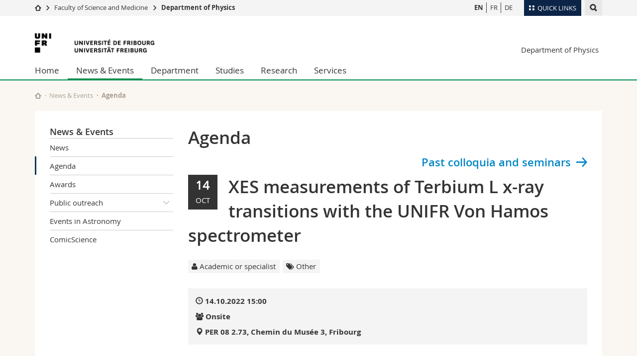

--- FILE ---
content_type: text/html; charset=UTF-8
request_url: https://www.unifr.ch/phys/en/info/agenda/?eventid=12278
body_size: 10644
content:

<!--[if lt IE 9]><!DOCTYPE html PUBLIC "-//W3C//DTD XHTML 1.1//EN" "http://www.w3.org/TR/xhtml11/DTD/xhtml11.dtd"><![endif]-->
<!--[if gt IE 8]><!-->
<!DOCTYPE html>
<!--<![endif]-->
<!--[if lt IE 7]><html xmlns="http://www.w3.org/1999/xhtml" class="lt-ie9 lt-ie8 lt-ie7"> <![endif]-->
<!--[if IE 7]><html xmlns="http://www.w3.org/1999/xhtml" class="lt-ie9 lt-ie8"> <![endif]-->
<!--[if IE 8]><html xmlns="http://www.w3.org/1999/xhtml" class="lt-ie9"> <![endif]-->
<!--[if IE 9]><html class="ie9"> <![endif]-->
<!--[if gt IE 9]><!-->
<html lang="en"><!--<![endif]-->
<head>
	<link rel="preconnect" href="https://cdn.unifr.ch" />
	<link rel="dns-prefetch" href="https://www.googletagmanager.com" />
	<link rel="dns-prefetch" href="https://www.google.com" />
	<link rel="preload" href="https://cdn.unifr.ch/Assets/fonts/OpenSans-Regular-webfont.woff" as="font" type="font/woff" crossorigin>
	<link rel="preload" href="https://cdn.unifr.ch/Assets/fonts/OpenSans-Semibold-webfont.woff" as="font" type="font/woff" crossorigin>
	<link rel="preload" href="https://cdn.unifr.ch/Assets/fonts/OpenSans-Bold-webfont.woff" as="font" type="font/woff" crossorigin>
	<link rel="preload" href="https://cdn.unifr.ch/Assets/fonts/OpenSans-Light-webfont.woff" as="font" type="font/woff" crossorigin>
    <meta http-equiv="X-UA-Compatible" content="IE=edge,chrome=1"/>
    <meta charset="utf-8"/>
    <meta name="viewport" content="width=device-width, initial-scale=1"/>
    <title>Agenda | Department of Physics  | University of Fribourg</title>
    <meta name="description" content="">
    <meta name="language" content="en" />
    <meta name="robots" content="index, follow">
    <base href="//www.unifr.ch/phys/en/" />
    <link rel="canonical" href="https://www.unifr.ch/phys/en/info/agenda/?eventid=12278" />
    <link href="//cdn.unifr.ch/uf/v2.4.5/css/bootstrap.css" rel="stylesheet" media="all" type="text/css" crossorigin  />
    <link href="//cdn.unifr.ch/uf/v2.4.5/css/main.css" rel="stylesheet" media="all" type="text/css" crossorigin />
    <link rel="shortcut icon" type="image/ico" href="https://cdn.unifr.ch/sharedconfig/favicon/favicon.ico" />
    <!-- Load IE8 specific styles--><!--[if lt IE 9]>
    <link href="//cdn.unifr.ch/uf/v2.4.5/css/old_ie.css" rel="stylesheet" /><![endif]-->
    <script src="//cdn.unifr.ch/uf/v2.4.5/js/modernizr.js" crossorigin ></script>
    <!-- Spiders alternative page -->
    
        <link rel="alternate" hreflang="en" href="https://www.unifr.ch/phys/en/info/agenda/" id="alt_hreflang_en">
        

<link rel="alternate" hreflang="fr" href="https://www.unifr.ch/phys/fr/info/agenda/?eventid=12278" id="alt_hreflang_fr" />


<link rel="alternate" hreflang="de" href="https://www.unifr.ch/phys/de/info/agenda/?eventid=12278" id="alt_hreflang_de" />
    
    


<!-- Google Tag Manager -->
<script>(function(w,d,s,l,i){w[l]=w[l]||[];w[l].push({'gtm.start':
new Date().getTime(),event:'gtm.js'});var f=d.getElementsByTagName(s)[0],
j=d.createElement(s),dl=l!='dataLayer'?'&l='+l:'';j.async=true;j.src=
'https://www.googletagmanager.com/gtm.js?id='+i+dl;f.parentNode.insertBefore(j,f);
})(window,document,'script','dataLayer','GTM-K8998TH');</script>
<!-- End Google Tag Manager --> 

    

<link href="//cdn.unifr.ch/uf/v2.4.5/css/corr.css" rel="stylesheet" defer crossorigin />

<style>
	/*
	a[href^=http]{text-decoration:none;}
	footer a[href^=http]{text-decoration:none; color:#fff;}
	div.sub-menu li.star > a{font-weight:bold;}
	*/
</style>
    





    
</head>
<body data-lang="en" class="green">



<!-- Google Tag Manager (noscript) -->
<noscript><iframe src="https://www.googletagmanager.com/ns.html?id=GTM-K8998TH"
height="0" width="0" loading="lazy" style="display:none;visibility:hidden"></iframe></noscript>
<!-- End Google Tag Manager (noscript) -->


<!-- Page wrapper-->
<div id="wrapper">
    <!-- Fixed header-->
    <nav class="fixed-header pusher">
        <div class="fixed-header--bg">
            <div class="container clearfix">

                <!-- The logo -->
                

<a href="https://www.unifr.ch/" class="open-offcanvas square bg-branded hover hidden-desktop" title="Hamburger menu"></a><a href="https://www.unifr.ch" class="hidden-desktop square logo" style="content: ''; display:block;height:55px;width:55px;  no-repeat center center; background-size:contain;" title="Go to the home page of this site"></a>

                

<div class="search hidden-mobile">

    


<script class="search--template" type="text/template">
    <li>
        <a class="search--result-link" href="<%= link %>"></a>
        <h5><%= htmlTitle %></h5>
        <small><%= link %></small>
        <p><%= htmlSnippet %></p>
    </li>
</script>


<script class="search--show-more" type="text/template">
    <li class="text-align-center search--more-results">
        <a class="search--result-link" href="#"></a>
        <p>Show more results</p>
        <p>
            <i class="gfx gfx-arrow-down"></i>
        </p>
    </li>
</script>

    <a href="#" data-expander-toggler="search-47727" data-fixed-mode-toggler="tablet laptop desktop large" class="search--toggler square" title="Display search engine"><i class="gfx gfx-search"></i></a>
    <div data-expander-content="search-47727" data-expander-group="mobile-nav" class="search--input">
        <div class="container">
            
            <div class="input-group">
                <input type="text" class="form-control"/><span class="input-group-btn sd">
                <input type="radio" name="searchdomain" value="https://www.unifr.ch/phys/" checked="checked" id="local-" class="hidden"/>
                <label for="local-" class="btn btn-primary sd">Local</label></span><span class="input-group-btn sd">
                <input type="radio" name="searchdomain" value="www.unifr.ch"  id="global-" class="hidden"/>
                <label for="global-" class="btn btn-default">Global</label></span>
            </div>
            
            <ul class="search--results">
                <li class="blank-slate">No results</li>
            </ul>
        </div>
    </div>
</div>

                <!-- Globalmenu -->
                <div class="meta-menu"><a href="#" data-fixed-mode-toggler="mobile" data-accordion-toggler="metamenu" class="square meta-menu--toggler hover bg-branded-desk" title="meta-menu toggler"><i class="gfx gfx-tiles"></i><i class="square-triangle"></i><span class="hidden-mobile">Quick Links
</span></a>
    <div data-accordion-content="metamenu" data-accordion-group="mobile-nav" class="meta-menu--content">
        <nav data-scroll-container="data-scroll-container" class="container meta-border">
            <ul>
                <li class="first-level"><a href="#" data-accordion-toggler="meta2" data-scroll-to-me="data-scroll-to-me">University</a>
                    <nav data-accordion-content="meta2">
                        <ul>
                            <li><a href="http://studies.unifr.ch/en" title="Studies: Bachelor, Master, Doctorate">Studies</a></li>
                            <li><a href="https://www.unifr.ch/campus/en" title="Campus life">Campus</a></li>
                            <li><a href="https://www.unifr.ch/research/en" title="Research">Research</a></li>
                            <li><a href="https://www.unifr.ch/uni/en" title="University">University</a></li>
                            <li><a href="https://www.unifr.ch/formcont/en"  title="Continuing education">Continuing education</a></li>
                        </ul>
                    </nav>
                </li>
                <li class="first-level"><a href="#" data-accordion-toggler="meta1" data-scroll-to-me="data-scroll-to-me">Faculties</a>
                    <nav data-accordion-content="meta1">
                        <ul>
                            <li><a href="https://www.unifr.ch/theo/" title="Faculty of Theology" ><span class="glyphicon glyphicon-stop color-orange" aria-hidden="true"></span> Theology</a></li>
                            <li><a href="https://www.unifr.ch/ius/" title="Faculty of Law"><span class="glyphicon glyphicon-stop color-red" aria-hidden="true"></span> Law</a></li>
                            <li><a href="https://www.unifr.ch/ses/" title="Faculty of Economics and social sciences"><span class="glyphicon glyphicon-stop color-purple" aria-hidden="true"></span> Management, Economics and Social sciences</a></li>
							<li><a href="https://www.unifr.ch/lettres/" title="Faculty of Humanities"><span class="glyphicon glyphicon-stop color-sky" aria-hidden="true"></span> Humanities</a></li>
							<li><a href="https://www.unifr.ch/eduform/" title="Faculty of Education"><span class="glyphicon glyphicon-stop color-violet" aria-hidden="true"></span> Education</a></li>
                            <li><a href="https://www.unifr.ch/scimed/" title="Faculty of Sciences and Medicine"><span class="glyphicon glyphicon-stop color-green" aria-hidden="true"></span> Science and Medicine</a></li>
                            <li><a href="https://www.unifr.ch/faculties/en/interfaculty.html" title="Interfaculty"><span class="glyphicon glyphicon-stop color-marine" aria-hidden="true"></span> Interfaculty</a></li>
                            
                        </ul>
                    </nav>
                </li>
                <li class="first-level"><a href="http://www.unifr.ch/you-are/en/" data-accordion-toggler="meta0" data-scroll-to-me="data-scroll-to-me">You are</a>
                    <nav data-accordion-content="meta0">
                        <ul>
                            <li><a href="https://www.unifr.ch/you-are/en/prospective-students/" title="You are... Prospective student">Prospective students</a></li>
                            <li><a href="https://www.unifr.ch/you-are/en/students/" title="You are... Student">Students</a></li>
                            <li><a href="https://www.unifr.ch/you-are/en/medias/" title="You are... Media">Medias</a></li>
                            <li><a href="https://www.unifr.ch/you-are/en/researchers/" title="You are... Researcher">Researchers</a></li>
                            <li><a href="https://www.unifr.ch/you-are/en/employees/" title="You are... Employee">Employees</a></li>
							<li><a href="https://www.unifr.ch/you-are/en/phd-students/" title="You are... PhD student">PhD students</a></li>
                        </ul>
                    </nav>
                </li>
                <li class="first-level meta-menu--contact bg-branded-desk">
                    <a href="#" class="hidden-lg hidden-md" data-accordion-toggler="contact" data-scroll-to-me="data-scroll-to-me">Ressources</a>
                    <nav data-accordion-content="contact">
                        <ul>
                            <li><a href="https://www.unifr.ch/directory/en"><span class="fa fa-user fa-fw" aria-hidden="true"></span> Directory</a></li>
                            <li><a href="https://www.unifr.ch/map"><span class="fa fa-map-signs fa-fw" aria-hidden="true"></span> Maps/Orientation</a></li>
                            <li><a href="https://www.unifr.ch/biblio"><span class="fa fa-book fa-fw" aria-hidden="true"></span> Libraries</a></li>
                            <li><a href="https://outlook.com/unifr.ch"><span class="fa fa-envelope fa-fw" aria-hidden="true"></span> Webmail</a></li>
                            <li><a href="https://www.unifr.ch/timetable/en/"><span class="fa fa-calendar fa-fw" aria-hidden="true"></span> Course catalogue</a></li>
                            <li><a href="https://my.unifr.ch"><span class="fa fa-lock fa-fw" aria-hidden="true"></span> MyUnifr</a></li>
                        </ul>
                    </nav>
                </li>
            </ul>
        </nav>
    </div>
</div>

                <!-- Desktop Langmenu -->
                

<nav class="hidden-mobile square language-switch">
    <ul>
        
<li><a href="//www.unifr.ch/phys/en/info/agenda/?eventid=12278" class=" bold" title="View page in  EN">EN</a></li>

<li><a href="//www.unifr.ch/phys/fr/info/agenda/?eventid=12278" class="" title="View page in  FR">FR</a></li>

<li><a href="//www.unifr.ch/phys/de/info/agenda/?eventid=12278" class="" title="View page in  DE">DE</a></li>
    </ul>
</nav>

                <!-- Global Breadcrumb -->
                


<div class="breadcrumbs square">

    <a href="//www.unifr.ch" data-accordion-toggler="crumbs" class="square bg-white hover hidden-desktop breadcrumbs--toggler" title="Global path"><i class="gfx gfx-home"></i><i class="square-triangle"></i></a>

    <div data-accordion-content="crumbs" data-accordion-group="mobile-nav" class="breadcrumbs--content">
        <nav class="breadcrumbs--mobile shortened">
            <ul class="breadcrumbs--slider">
                <!-- level 0 -->
                
                <li><a href="//www.unifr.ch" class="gfx gfx-home" title="Go to home page  "></a></li>
                

                <!-- level 1 -->
                
                <li class="gfx gfx-triangle-right"></li>
                <li >
                    <a href="//www.unifr.ch/scimed" class="short">Faculty of Science and Medicine</a>
                    <a href="//www.unifr.ch/scimed" class="long">Faculty of Science and Medicine</a>
                </li>
                
                <!-- level 2 -->
                
                <li class="gfx gfx-triangle-right"></li>
                <li class="desktop-expanded">
                    <a href="//www.unifr.ch/phys" class="short">Department of Physics</a>
                    <a href="//www.unifr.ch/phys" class="long">Department of Physics</a>
                </li>
                
                <!-- level 3 -->
                
            </ul>
        </nav>
    </div>
</div>
            </div>
        </div>
    </nav>
    <!-- Offcanvas pusher-->
    <div class="pusher pass-height">
        <!-- Page header/offcanvas-->
        <header id="header" class="offcanvas pass-height">
            <nav class="service-menu">
                <!-- mobile tools menu -->
                <div class="hidden-desktop clearfix">

                    <!-- Search Mobile -->
                    
                    <div class="search">
                        <!-- Template for one search result -->
                        


<script class="search--template" type="text/template">
    <li>
        <a class="search--result-link" href="<%= link %>"></a>
        <h5><%= htmlTitle %></h5>
        <small><%= link %></small>
        <p><%= htmlSnippet %></p>
    </li>
</script>


<script class="search--show-more" type="text/template">
    <li class="text-align-center search--more-results">
        <a class="search--result-link" href="#"></a>
        <p>Show more results</p>
        <p>
            <i class="gfx gfx-arrow-down"></i>
        </p>
    </li>
</script>

                        <a href="#" data-expander-toggler="search-27564" data-fixed-mode-toggler="tablet laptop desktop large" class="search--toggler square" aria-label="search" title="Display search engine"><i class="gfx gfx-search"></i></a>
                        <div data-expander-content="search-27564" data-expander-group="mobile-nav" class="search--input">
                            <div class="container">
                                
                                <div class="input-group">
                                    <input type="text" class="form-control"/>
                                    <span class="input-group-btn sd">
                                        <input type="radio" name="searchdomain" value="https://www.unifr.ch/phys/" id="local-" class="hidden" checked="checked"/>
                                        <label for="local-" class="btn btn-primary sd">Local</label>
                                    </span>
                                    <span class="input-group-btn sd">
                                        <input type="radio" name="searchdomain" value="www.unifr.ch"  id="global-" class="hidden" />
                                        <label for="global-" class="btn btn-default">Global</label>
                                    </span>
                                </div>
                                
                                <ul class="search--results">
                                    <li class="blank-slate">No results</li>
                                </ul>
                             </div>
                        </div>
                    </div>


                    <!-- langmenu.mobile -->
                    

<nav class="language-switch square hover bg-white"><a href="#" data-accordion-toggler="language-switch" class="toggle-language-switch square" title="Select page in another language">EN</a>
    <div data-accordion-content="language-switch" class="dropdown">
        <ul class="bg-white">
            

<li><a href="//www.unifr.ch/phys/en/info/agenda/?eventid=12278" class="square bg-white hover  bold" title="View page in  EN">EN</a></li>


<li><a href="//www.unifr.ch/phys/fr/info/agenda/?eventid=12278" class="square bg-white hover " title="View page in  FR">FR</a></li>


<li><a href="//www.unifr.ch/phys/de/info/agenda/?eventid=12278" class="square bg-white hover " title="View page in  DE">DE</a></li>
        </ul>
    </div>
</nav>
                    <a href="#" class="close-offcanvas square hover bg-marine" title="close offcanvas"></a>
                </div>
                <div class="hidden-mobile">
                    <div class="container service-menu--relation">
                        <nav class="clearfix">
                            
                        </nav>
                        
<h1 class="logo"><span class="sr-only">University of Fribourg</span><a href="//www.unifr.ch"  title="Go to the University home page"><img src="//cdn.unifr.ch/uf/v2.4.5/gfx/logo.png" alt="Logo Unifr" " /></a></h1>

<p class="service-menu--department"><a href="//www.unifr.ch/phys/en/" title="Go to the home page of this site">Department of Physics</a></p>
                    </div>
                </div>
            </nav>
            

<!-- Use class flat-menu or push-menu on this container-->
<!-- to toggle between the two types of navigation. The underlying-->
<!-- structure is exactly the same.-->
<nav class="push-menu container">
    <!-- First navigation level is visible, therefore needs-->
    <!-- the class .in-->
    <!-- .default is needed to not register a swipe event listener-->
    <div class="level default in">

        
<!-- start outerTpl -->
<ul>
    <li class="first"><a href="//www.unifr.ch/phys/en/" title="Home" >Home</a></li>


<!-- start parentRowTpl -->
<li class="active">
	<a href="//www.unifr.ch/phys/en/info/" title="News & Events"   class="deeper">
		News & Events
		<!--<span class="deeper"></span>-->
	</a>
	


<!-- start innerTpl -->
<div class="level">
	<ul>
		<li><a href="#" class="back">Back</a></li>
		<li class="first"><a href="//www.unifr.ch/phys/en/info/news/" title="News" >News</a></li>
<li class="active"><a href="//www.unifr.ch/phys/en/info/agenda/" title="Agenda" >Agenda</a></li>
<li><a href="//www.unifr.ch/phys/en/info/awards/" title="Awards" >Awards</a></li>


<!-- start parentRowTpl -->
<li class="">
	<a href="//www.unifr.ch/phys/en/info/outreach/" title="Public outreach"   class="deeper">
		Public outreach
		<!--<span class="deeper"></span>-->
	</a>
	


<!-- start innerTpl -->
<div class="level">
	<ul>
		<li><a href="#" class="back">Back</a></li>
		<li class="first"><a href="//www.unifr.ch/phys/en/info/outreach/labs-for-gymnasium-students/" title="Labs for Gymnasium students" >Labs for Gymnasium students</a></li>
<li class="last"><a href="//www.unifr.ch/phys/en/info/outreach/kidsuni/" title="KidsUni" >KidsUni</a></li>

	</ul>
</div>
<!-- end innerTpl -->
</li>
<!-- end parentRowTpl -->
<li><a href="//www.unifr.ch/phys/en/info/observatory-of-ependes.html" title="Events in Astronomy" >Events in Astronomy</a></li>
<li class="last"><a href="//www.unifr.ch/phys/en/info/comicsience.html" title="ComicScience" >ComicScience</a></li>

	</ul>
</div>
<!-- end innerTpl -->
</li>
<!-- end parentRowTpl -->


<!-- start parentRowTpl -->
<li class="">
	<a href="//www.unifr.ch/phys/en/department/" title="Department"   class="deeper">
		Department
		<!--<span class="deeper"></span>-->
	</a>
	


<!-- start innerTpl -->
<div class="level">
	<ul>
		<li><a href="#" class="back">Back</a></li>
		<li class="first"><a href="//www.unifr.ch/phys/en/department/profile/" title="Profile" >Profile</a></li>
<li><a href="//www.unifr.ch/phys/en/department/organigram.html" title="Organisation" >Organisation</a></li>


<!-- start parentRowTpl -->
<li class="">
	<a href="//www.unifr.ch/phys/en/department/staff/" title="Staff"   class="deeper">
		Staff
		<!--<span class="deeper"></span>-->
	</a>
	


<!-- start innerTpl -->
<div class="level">
	<ul>
		<li><a href="#" class="back">Back</a></li>
		<li class="first"><a href="//www.unifr.ch/phys/en/department/staff/prof.html" title="Professors" 265,2480>Professors</a></li>
<li><a href="//www.unifr.ch/phys/en/department/staff/external-lecturers.html" title="External Lecturers" >External Lecturers</a></li>
<li><a href="//www.unifr.ch/phys/en/department/staff/teaching.html" title="Research and Teaching Staff" 440>Research and Teaching Staff</a></li>
<li><a href="//www.unifr.ch/phys/en/department/staff/assistants.html" title="PhD students" 441>PhD students</a></li>
<li><a href="//www.unifr.ch/phys/en/department/staff/scholarship.html" title="Fellowship PhD students" >Fellowship PhD students</a></li>
<li><a href="//www.unifr.ch/phys/en/department/staff/administrative-staff.html" title="Administrative staff" 1123>Administrative staff</a></li>
<li><a href="//www.unifr.ch/phys/en/department/staff/admin.html" title="Technical Staff" 1121,1122>Technical Staff</a></li>
<li><a href="//www.unifr.ch/phys/en/department/staff/facilities-and-plateforms.html" title="Facilities, platforms & support" >Facilities, platforms & support</a></li>
<li><a href="//www.unifr.ch/phys/en/department/staff/emeriti.html" title="Emeriti" >Emeriti</a></li>
<li class="last"><a href="//www.unifr.ch/phys/en/department/staff/alumni.html" title="Alumni & Journal "Le Photon"" >Alumni & Journal "Le Photon"</a></li>

	</ul>
</div>
<!-- end innerTpl -->
</li>
<!-- end parentRowTpl -->
<li><a href="//www.unifr.ch/phys/en/department/jobs/" title="Open Positions" >Open Positions</a></li>
<li><a href="//www.unifr.ch/phys/en/department/regulations/" title="Statutes and Regulations" >Statutes and Regulations</a></li>
<li class="last"><a href="//www.unifr.ch/phys/en/department/contact/" title="Contact" >Contact</a></li>

	</ul>
</div>
<!-- end innerTpl -->
</li>
<!-- end parentRowTpl -->


<!-- start parentRowTpl -->
<li class="">
	<a href="//www.unifr.ch/phys/en/studies/" title="Studies"   class="deeper">
		Studies
		<!--<span class="deeper"></span>-->
	</a>
	


<!-- start innerTpl -->
<div class="level">
	<ul>
		<li><a href="#" class="back">Back</a></li>
		<li class="first"><a href="//www.unifr.ch/phys/en/studies/bachelor/" title="Bachelor" >Bachelor</a></li>
<li><a href="//www.unifr.ch/phys/en/studies/master/" title="Master" >Master</a></li>
<li><a href="//www.unifr.ch/phys/en/studies/doctorate/" title="Doctorate" >Doctorate</a></li>
<li><a href="//www.unifr.ch/phys/en/studies/minors/" title="Minors" >Minors</a></li>
<li><a href="https://student.unifr.ch/math-phys/en/" title="Fachschaft" target="_blank">Fachschaft</a></li>
<li><a href="//www.unifr.ch/phys/en/studies/student-advisor/" title="Student Advisor" 785>Student Advisor</a></li>


<!-- start parentRowTpl -->
<li class="last">
	<a href="//www.unifr.ch/phys/en/studies/courses-and-exams/" title="Courses, forms and exams"   class="deeper">
		Courses, forms and exams
		<!--<span class="deeper"></span>-->
	</a>
	


<!-- start innerTpl -->
<div class="level">
	<ul>
		<li><a href="#" class="back">Back</a></li>
		<li class="first"><a href="//www.unifr.ch/phys/en/studies/courses-and-exams/schedules.html" title="Schedules" >Schedules</a></li>
<li><a href="//www.unifr.ch/phys/en/studies/courses-and-exams/list-courses-proseminars.html" title="List of courses and proseminars" >List of courses and proseminars</a></li>
<li class="last"><a href="//www.unifr.ch/phys/en/studies/courses-and-exams/forms.html" title="Important documents" >Important documents</a></li>

	</ul>
</div>
<!-- end innerTpl -->
</li>
<!-- end parentRowTpl -->

	</ul>
</div>
<!-- end innerTpl -->
</li>
<!-- end parentRowTpl -->


<!-- start parentRowTpl -->
<li class="">
	<a href="//www.unifr.ch/phys/en/research/" title="Research"   class="deeper">
		Research
		<!--<span class="deeper"></span>-->
	</a>
	


<!-- start innerTpl -->
<div class="level">
	<ul>
		<li><a href="#" class="back">Back</a></li>
		<li class="first"><a href="//www.unifr.ch/phys/en/research/groups/bernhard/" title="Magnetism & Superconductivity" 551>Magnetism & Superconductivity</a></li>
<li><a href="//www.unifr.ch/phys/en/research/groups/scheffold/" title="Soft Matter & Photonics" 550>Soft Matter & Photonics</a></li>
<li><a href="//www.unifr.ch/phys/en/research/groups/acuna/" title="Photonic NanosystemNews" 971>Photonic Nanosystems</a></li>
<li><a href="//www.unifr.ch/phys/en/research/groups/akrap/" title="Light Fermion Spectroscopy" 541>Light Fermion Spectroscopy</a></li>
<li><a href="//www.unifr.ch/phys/en/research/groups/monney/" title="Ultrafast Spectroscopy" 695>Ultrafast Spectroscopy</a></li>
<li><a href="//www.unifr.ch/phys/en/research/groups/hoszowska/" title="Atomic and X-Ray Physics" 676>Atomic and X-Ray Physics</a></li>
<li><a href="//www.unifr.ch/phys/en/research/schueler/" title="Light-matter interaction" 676,2638>Light-matter interaction</a></li>
<li><a href="//www.unifr.ch/phys/en/research/groups/brader/" title="Soft Matter Theory" 554>Soft Matter Theory</a></li>
<li><a href="//www.unifr.ch/phys/en/research/groups/werner/" title="Computational Physics" 817>Computational Physics</a></li>
<li class="last"><a href="//www.unifr.ch/phys/en/research/groups/zhang/" title="Theoretical Interdisciplinary Physics" 552>Theoretical Interdisciplinary Physics</a></li>

	</ul>
</div>
<!-- end innerTpl -->
</li>
<!-- end parentRowTpl -->


<!-- start parentRowTpl -->
<li class="last">
	<a href="//www.unifr.ch/phys/en/services/" title="Services"   class="deeper">
		Services
		<!--<span class="deeper"></span>-->
	</a>
	


<!-- start innerTpl -->
<div class="level">
	<ul>
		<li><a href="#" class="back">Back</a></li>
		<li class="first"><a href="//www.unifr.ch/phys/en/services/facilities/" title="Facilities & Core Services" >Physics Facilities & Core Services</a></li>
<li><a href="http://www.unifr.ch/dokpe" title="Library" >Library</a></li>
<li><a href="https://www3.unifr.ch/scimed/en/shop" title="SciMed–Shop" >SciMed–Shop</a></li>
<li><a href="https://www3.unifr.ch/scimed/en/service/rooms/" title="Room Reservation" >Room Reservation</a></li>
<li><a href="https://www3.unifr.ch/scimed/en/safety" title="Safety" >Safety</a></li>
<li><a href="https://www3.unifr.ch/scimed/en/animalwelfare" title="Animal Welfare" >Animal Welfare</a></li>
<li><a href="http://www3.unifr.ch/jardin-botanique/" title="Botanical Garden" >Botanical Garden</a></li>
<li class="last"><a href="https://www.unifr.ch/scimed/rcf/en/" title="SciMed Facilities" >SciMed Facilities</a></li>

	</ul>
</div>
<!-- end innerTpl -->
</li>
<!-- end parentRowTpl -->

</ul>
<!-- end outerTpl -->

    </div>
</nav>

        </header>
        <!-- Main content-->
        <main id="main">
            <div class="visible-lt-ie9 fixed-page-overlay"></div>
            <div class="container">
                <div class="sub-menu--spacer"></div>
                



<nav class="deepcrumbs">
<ul>
    
        <li><a href="//www.unifr.ch/phys/en/" class="gfx gfx-home" title="Go to the home page of this site"></a></li>
	<li><a href="//www.unifr.ch/phys/en/info/">News & Events</a></li><li>Agenda</li>
</ul>
</nav>

                <div class="content">
                    <div class="row inner">
                        <div class="col-md-3 sub-menu">
                            <nav>
                                <h4>
                                    
                                    <a href="//www.unifr.ch/phys/en/info/" data-expander-toggler="sub-menu" data-fixed-mode-toggler="mobile" class="filter--title fixed-page-mode--toggler hidden-min-laptop">
                                        News & Events</a>
                                    <a href="//www.unifr.ch/phys/en/info/" class="hidden-max-laptop">
                                        News & Events</a>
                                    
                                </h4>

                                <div data-expander-content="sub-menu" data-expander-group="mobile-nav" class="sub-menu--content">

                                    <ul><li class="first"><a href="//www.unifr.ch/phys/en/info/news/" title="News" >News</a></li>
<li class="active"><a href="//www.unifr.ch/phys/en/info/agenda/" title="Agenda" >Agenda</a></li>
<li><a href="//www.unifr.ch/phys/en/info/awards/" title="Awards" >Awards</a></li>



<!--parentRowTpl-->
<li class="">
    <a href="//www.unifr.ch/phys/en/info/outreach/" title="Public outreach" class="deeper"  >
        Public outreach <i data-expander-toggler="sub-menu-56"
                            
                            
                            class="gfx gfx-triangle-thin-down"></i>

    </a>
    <div data-expander-content="sub-menu-56" class="level"
         
         >
        <ul><li class="first"><a href="//www.unifr.ch/phys/en/info/outreach/labs-for-gymnasium-students/" title="Labs for Gymnasium students" >Labs for Gymnasium students</a></li>
<li class="last"><a href="//www.unifr.ch/phys/en/info/outreach/kidsuni/" title="KidsUni" >KidsUni</a></li>
</ul>
    </div>
</li>
<!--/parentRowTpl-->
<li><a href="//www.unifr.ch/phys/en/info/observatory-of-ependes.html" title="Events in Astronomy" >Events in Astronomy</a></li>
<li class="last"><a href="//www.unifr.ch/phys/en/info/comicsience.html" title="ComicScience" >ComicScience</a></li>
</ul>

                                </div>

                            </nav>

                        </div>
                        <div class="col-md-9 inner-30">
                            <div id="" class="row inner ">
    <div class="col-md-12 inner-10">
        <h2>Agenda</h2>

<h3 style="text-align: right;"><a class="inline link gfx gfx-arrow-right after" href="info/agenda/archive/">Past colloquia and seminars</a></h3>



<div class="row">
    <div class="col-sm-12">
        <header  style="margin-bottom:1.61em;">
        <div class="row"><div class="col-sm-12">
            <div class="fullblack3">
            	<span class="agdDay">14</span><br>
            	<span class="agdMonth">Oct</span>
        	</div>
        	<h2>XES measurements of Terbium L x-ray transitions with the UNIFR Von Hamos spectrometer</h2>
        	
        </div></div>
        <div class="row"><div class="col-sm-12">
			
            <!-- TAGS -->
            <div class="agenda--tags" style="margin-bottom:1.61em;margin-top:1.61em;">
                <span class="agenda--tag"><i class="fa fa-user"></i> Academic or specialist </span> <span class="agenda--tag"><i class="fa fa-tags"></i> Other</span>   
            </div>
            <!-- WHERE WHEN -->

            <div class="box inner-10 bg-grey-light " style="margin-bottom:1.61em;">
        	    <div ><i class="glyphicon glyphicon-time"></i> <strong>14.10.2022 15:00
        	    </strong></div>
        	    <div><strong><i class="fa fa-users"></i> Onsite</strong></div>
        	    
        	    <div ><i class="glyphicon glyphicon-map-marker"></i> <strong><a href="info/agenda/?eventid=12278#gmap">PER 08 2.73, Chemin du Musée 3, Fribourg </a></strong></div>
        	    
            </div>
            </div></div>
        </header>
		<article class="inner-30">
            <p>In this work, x-ray emission lines of terbium (65Tb) and erbium (68Er) were studied with the aim to characterize the L x-ray emission spectrum of terbium and a part of the one of erbium. This included the evaluation of the energy, the natural linewidth and the relative transition probability of each observed transition line from the L3-, L2- and L1-subshells. A second goal, was to make a small compilation of the existing data to investigate the energy splitting of the L3 N4,5 (Lβ14, Lβ2,15) and L2 N4 (Lγ9, Lγ1) transition lines of lanthanides resulting from the 4d-4f exchange interaction. Moreover, the correction calculations for the relative intensity probabilities were improved, mainly using the Python code, with the effect of reducing the number of required files and saving a lot of time for the user. The measurements were performed using the Von Hamos spectrometer of the University of Fribourg, which is a wavelength dispersive setup equipped with a curved crystal that makes its specificity and allows to perform high resolution measurements. The samples were exposed to a copper-anode x-ray tube, and the setup was calibrated using several 3d transition metals as references. The line energies, the natural linewidths and the relative transition probabilities of terbium and erbium were extracted from the observed spectra. The experimental results were discussed in the context of existing data from common databases and published values. The 2021 FOWLER et al. publication was particularly and widely used to compare the terbium observations. Significant deviations have been noted for the terbium L1 N2 (Lγ2) and L1 N2 (Lγ3) transition lines and suggest a need of deeper investigations. The few erbium results showed important discrepancies for both the line energies and relative transition probabilities in comparison to reference values. Our results point to the need of expanding the measurements to more lines and to the reassessment of the reference data. Finally, we further substantiated and discussed two satellite lines the Lβ2,15 and Lγ1 emission lines arising from the N4,5 subshell. For rare-earth elements with partially filled 4f shells, the intra-atomic exchange interactions between 4f electrons and the core levels lead to low energy satellites and asymmetric emission line profiles due to multiplet structure. We attempted to characterize the L3 N4,5 (Lβ2,15) and L2 N4 (Lγ1) splitting which is probably the most interesting point of this project and, in our opinion, has the most potential for further research.</p>
            <hr>
            <table class="key-value">
            	<tr data-th="agenda.when">
                    <th>When?</th>
                    <td>14.10.2022 15:00</td>
                </tr>
                
                
                <tr data-th="Registration">
                    <th>Where?</th>
                    <td>PER 08 2.73<br>Chemin du Musée 3, 1700 Fribourg&nbsp;<a href="http://www.google.com/maps/place/Chemin%20du%20Mus%C3%A9e%203%2C1700%20Fribourg" target="_blank"><i class="glyphicon glyphicon-map-marker"></i></a></td>
                </tr>
                
                
                <tr data-th="speaker">
                    <th>speaker</th>
                    <td>Pierre Adatte<br>Master thesis in Atomic and X-Ray Physics</td>
                </tr>
                
                <tr data-th="Contact">
                    <th>Contact</th>
                    <td>Département de Physique, Dr Joanna Hoszowska<br>Dr Joanna Hoszowska<br><a class="link inline" href="mailto:joanna.hoszowska@unifr.ch">joanna.hoszowska@unifr.ch</a><br></td>
                </tr>
                
                
                
                
                
            </table> 
            
           
            
             <!-- start SHARING -->
            <nav class="social-links" style="margin-bottom:20px;">
    		<ul>
    			<li class="ical">
					<a href="https://agenda.unifr.ch/ical/event.php?lang=fr&amp;id=12278" target="_blank" class="social-link">
						<i class="fa fa-calendar bg-marine"></i><span class="bg-marine">Export</span>
					</a>
				</li>
            	<li class="facebook">
					<a href="https://www.facebook.com/sharer/sharer.php?u=https://www.unifr.ch/phys/en/info/agenda/?eventid=12278" target="_blank" class="social-link">
						<i class="gfx gfx-facebook"></i><span>Share</span>
					</a>
				</li>
            	<li class="twitter">
					<a href="https://twitter.com/share?source=tweetbutton&text=XES measurements of Terbium L x-ray transitions with the UNIFR Von Hamos spectrometer&hashtags=unifr&url=https://www.unifr.ch/phys/en/info/agenda/?eventid=12278" target="_blank" class="social-link">
						<i class="gfx gfx-twitter"></i><span>Tweet</span>
					</a>
				</li>
       		    <li class="linkedin">
       		    	<a href="https://www.linkedin.com/shareArticle?mini=true&url=https://www.unifr.ch/phys/en/info/agenda/?eventid=12278&title=XES measurements of Terbium L x-ray transitions with the UNIFR Von Hamos spectrometer" class="social-link" target="_blank">
       		    		<i class="gfx gfx-linkedin"></i><span>Share</span>
       		    	</a>
				</li>
            </ul>
            </nav>
            
            <a href="javascript:history.back();" class="link gfx gfx-arrow-left" >backtolist</a>
        </article>
    </div>
</div>



<style>
    .table-agenda > thead > tr > th,
.table-agenda > tbody > tr > th,
.table-agenda > tfoot > tr > th,
.table-agenda > thead > tr > td,
.table-agenda > tbody > tr > td,
.table-agenda > tfoot > tr > td { padding: 8px; line-height: 1.428571429; vertical-align: top; }

td.agenda-top-grey { border-top: 1px solid #dddddd;	 }
td.agenda-top-black { border-top: 1px solid #000; }
td.agenda-bottom-grey { border-bottom: 1px solid #dddddd;	 }
td.agenda-bottom-grey { border-bottom: 1px solid #000;	 }
.table-agenda > tbody > tr > td.agenda-noborder { border: 1px solid #ffffff; }
.table-agenda > tbody > tr > td.agenda-noborder-top { border-top: 1px solid #ffffff; }
.agdDay { font-size: 1.61em; line-height:0.5; font-weight: bold}
.agdMonth { font-size: 1em; line-height:0.5; text-transform: uppercase; }
.table-agenda > tbody > tr > td a { color: #0085C6; }

.fullblack { padding:10px; background-color:#AA9D8F; color:#fff; text-align:center;}
.fullblack2 { padding:10px; text-align:center; border: 1px solid rgb(0,0,0); }
.fullblack3 { padding:15px; background-color:#333; color:#fff; text-align:center; float: left; margin-right: 1.5em; margin-bottom: 1.5em; }
.fullblack3 span { display: block; text-align: center; }

.agenda--time span { }
.agenda--time .startday { font-size: 30px;  font-family: openSans-Bold-webfont,'Helvetica Neue',Helvetica,Arial,sans-serif; line-height: 1em; }
.agenda--time .startmonth {  text-transform: uppercase; font-size: 18px; }
.agenda--time .starthour { font-size: 18px; }

</style>
<script type="application/ld+json">
				{"@context":"http://schema.org","@type":"Event","name":"XES measurements of Terbium L x-ray transitions with the UNIFR Von Hamos spectrometer","startDate":"2022-10-14T15:00:00+02:00","url":"https://agenda.unifr.ch/e/en/12278/","endDate":"2026-01-20T06:41:04+01:00","description":"In this work, x-ray emission lines of terbium (65Tb) and erbium (68Er) were studied with the aim to characterize the L x-ray emission spectrum of terbium and a part of the one of erbium. This included the evaluation of the energy, the natural linewidth and the relative transition probability of each observed transition line from the L3-, L2- and L1-subshells. A second goal, was to make a small compilation of the existing data to investigate the energy splitting of the L3 N4,5 (L\u03b214, L\u03b22,15) and L2 N4 (L\u03b39, L\u03b31) transition lines of lanthanides resulting from the 4d-4f exchange interaction. Moreover, the correction calculations for the relative intensity probabilities were improved, mainly using the Python code, with the effect of reducing the number of required files and saving a lot of time for the user. The measurements were performed using the Von Hamos spectrometer of the University of Fribourg, which is a wavelength dispersive setup equipped with a curved crystal that makes its specificity and allows to perform high resolution measurements. The samples were exposed to a copper-anode x-ray tube, and the setup was calibrated using several 3d transition metals as references. The line energies, the natural linewidths and the relative transition probabilities of terbium and erbium were extracted from the observed spectra. The experimental results were discussed in the context of existing data from common databases and published values. The 2021 FOWLER et al. publication was particularly and widely used to compare the terbium observations. Significant deviations have been noted for the terbium L1 N2 (L\u03b32) and L1 N2 (L\u03b33) transition lines and suggest a need of deeper investigations. The few erbium results showed important discrepancies for both the line energies and relative transition probabilities in comparison to reference values. Our results point to the need of expanding the measurements to more lines and to the reassessment of the reference data. Finally, we further substantiated and discussed two satellite lines the L\u03b22,15 and L\u03b31 emission lines arising from the N4,5 subshell. For rare-earth elements with partially filled 4f shells, the intra-atomic exchange interactions between 4f electrons and the core levels lead to low energy satellites and asymmetric emission line profiles due to multiplet structure. We attempted to characterize the L3 N4,5 (L\u03b22,15) and L2 N4 (L\u03b31) splitting which is probably the most interesting point of this project and, in our opinion, has the most potential for further research.","location":{"@type":"Place","name":"PER 08, 2.73","address":{"@type":"PostalAddress","addressLocality":"Fribourg","postalCode":"1700","streetAddress":"Chemin du Mus\u00e9e 3"}},"eventAttendanceMode":"https://schema.org/OfflineEventAttendanceMode","eventStatus":"https://schema.org/EventScheduled"}
				</script>
<script>
document.title = 'XES measurements of Terbium L x-ray transitions with the UNIFR Von Hamos spectrometer | ' + document.title;
</script>

    </div>
</div>
                        </div>
                    </div>
                </div>
            </div>
        </main>

        <!-- Footer-->
        


        <footer id="footer">
    <div class="container">
        <div class="row">
            <nav class="footer-menu col-md-9">
                <div class="row">
                    <div class="col-xs-4">
                        <h6><a href="//www.unifr.ch/phys/en/department/">DEPARTMENT</a></h6>
<ul><li class="first"><a href="//www.unifr.ch/phys/en/department/profile/" title="Profile" >Profile</a></li>
<li><a href="//www.unifr.ch/phys/en/department/organigram.html" title="Organisation" >Organisation</a></li>
<li><a href="//www.unifr.ch/phys/en/department/staff/" title="Staff" >Staff</a></li>
<li><a href="//www.unifr.ch/phys/en/department/jobs/" title="Open Positions" >Open Positions</a></li>
<li><a href="//www.unifr.ch/phys/en/department/regulations/" title="Statutes and Regulations" >Statutes and Regulations</a></li>
<li class="last"><a href="//www.unifr.ch/phys/en/department/contact/" title="Contact" >Contact</a></li>
</ul>
                    </div>
                    <div class="col-xs-4">
                        <h6><a href="//www.unifr.ch/phys/en/studies/">STUDIES</a></h6>
<ul><li class="first"><a href="//www.unifr.ch/phys/en/studies/bachelor/" title="Bachelor" >Bachelor</a></li>
<li><a href="//www.unifr.ch/phys/en/studies/master/" title="Master" >Master</a></li>
<li><a href="//www.unifr.ch/phys/en/studies/doctorate/" title="Doctorate" >Doctorate</a></li>
<li><a href="//www.unifr.ch/phys/en/studies/minors/" title="Minors" >Minors</a></li>
<li><a href="https://student.unifr.ch/math-phys/en/" title="Fachschaft" target="_blank">Fachschaft</a></li>
<li><a href="//www.unifr.ch/phys/en/studies/student-advisor/" title="Student Advisor" 785>Student Advisor</a></li>
<li class="last"><a href="//www.unifr.ch/phys/en/studies/courses-and-exams/" title="Courses, forms and exams" >Courses, forms and exams</a></li>
</ul>
                    </div>
                    <div class="col-xs-4">
                        <h6><a href="//www.unifr.ch/phys/en/research/">RESEARCH</a></h6>
<ul><li class="first"><a href="//www.unifr.ch/phys/en/research/groups/bernhard/" title="Magnetism & Superconductivity" 551>Magnetism & Superconductivity</a></li>
<li><a href="//www.unifr.ch/phys/en/research/groups/scheffold/" title="Soft Matter & Photonics" 550>Soft Matter & Photonics</a></li>
<li><a href="//www.unifr.ch/phys/en/research/groups/acuna/" title="Photonic NanosystemNews" 971>Photonic Nanosystems</a></li>
<li><a href="//www.unifr.ch/phys/en/research/groups/akrap/" title="Light Fermion Spectroscopy" 541>Light Fermion Spectroscopy</a></li>
<li><a href="//www.unifr.ch/phys/en/research/groups/monney/" title="Ultrafast Spectroscopy" 695>Ultrafast Spectroscopy</a></li>
<li><a href="//www.unifr.ch/phys/en/research/groups/hoszowska/" title="Atomic and X-Ray Physics" 676>Atomic and X-Ray Physics</a></li>
<li><a href="//www.unifr.ch/phys/en/research/schueler/" title="Light-matter interaction" 676,2638>Light-matter interaction</a></li>
<li><a href="//www.unifr.ch/phys/en/research/groups/brader/" title="Soft Matter Theory" 554>Soft Matter Theory</a></li>
<li><a href="//www.unifr.ch/phys/en/research/groups/werner/" title="Computational Physics" 817>Computational Physics</a></li>
<li class="last"><a href="//www.unifr.ch/phys/en/research/groups/zhang/" title="Theoretical Interdisciplinary Physics" 552>Theoretical Interdisciplinary Physics</a></li>
</ul>
                    </div>
                </div>
            </nav>
            <nav class="footer-menu--contact col-md-3 col-xs-12">
                <div class="row">
                    <div class="col-sm-6 col-md-12 inner">
                        




<div>
    <h6>Contact</h6>
    <p>University of Fribourg</p>
    <p>Department of Physics</p>
    <p>Ch. du Musée 3</p>
    <p>CH-1700 Fribourg</p>
    
    <p><a href="mailto:amandine.pinard@unifr.ch" class="link">amandine.pinard@unifr.ch</a></p>
    <p><a href="//www.unifr.ch/phys" class="link" aria-label="Go to homepage">www.unifr.ch/phys</a></p>
</div>
<div class="footer--social-links">
    <p>
        <a href="https://www.facebook.com/unifribourg" target="_blank" class="gfx gfx-facebook" aria-label="Go to Facebook page of Unifr"></a>
        <a href="https://www.youtube.com/channel/UCx74T4l0XqJFLcdlCavnoXQ" target="_blank" class="fa fa-youtube-play" aria-label="Go to YouTube Channel of Unifr"></a>
        <a href="https://www.linkedin.com/edu/school?id=10930" target="_blank" class="fa fa-linkedin" aria-label="Go to LinkedIn page of Unifr"></a>
        <a href="https://instagram.com/unifribourg/" target="_blank" class="fa fa-instagram" aria-label="Go to Instagram page of Unifr"></a>
    </p>
</div>

<script type="application/ld+json">
{
  "@context": "http://schema.org",
  "@type": "EducationalOrganization",
  "address": {
    "@type": "PostalAddress",
    "addressLocality": "Fribourg",
    "addressRegion": "FR",
    "postalCode": "1700",
    "streetAddress": "Ch. du Musée 3"
  },
  "url" : "www.unifr.ch/phys",
  "name": "Department of Physics",
  "contactPoint" : [
    { "@type" : "ContactPoint",
      "telephone" : "+41 026 300 7034",
      "contactType" : "customer support",
      "availableLanguage" : ["English","French","German"]
    } ],
  "parentOrganization": {
    "@context": "http://schema.org",
    "@type": "EducationalOrganization",
    "name":"Université de Fribourg | Universität Freiburg",
    "address": {
        "@type": "PostalAddress",
        "addressLocality": "Fribourg",
        "addressRegion": "FR",
        "postalCode": "1700",
        "streetAddress": "Avenue de l'Europe 20"
    },
    "contactPoint" : [
    { "@type" : "ContactPoint",
      "telephone" : "+41-026-300-7034",
      "contactType" : "customer support",
      "availableLanguage" : ["English","French","German","Italian"],
      "url":"https://www.unifr.ch/unicom"
    } ],
    "sameAs" : "https://fr.wikipedia.org/wiki/Universit%C3%A9_de_Fribourg"
  }
}
</script>






                    </div>
                    <div class="col-sm-6 col-md-12">
                        
                    </div>
                </div>
            </nav>
        </div>
    </div>
    <div class="footer-menu--meta">
        <div class="container">
            <div class="row">
                <div class="footer--copyright col-md-8 col-sm-6"><span>&copy; University of Fribourg | </span><a href="//www.unifr.ch/impressum">Impressum</a> | <a href="//www.unifr.ch/disclaimer">Legal Notice</a> | <a href="//www.unifr.ch/help">Emergency numbers</a></div>
            </div>
        </div>
    </div>
</footer>

    </div>
</div>
<!-- Bundled scripts-->
<link rel="stylesheet" href="//netdna.bootstrapcdn.com/font-awesome/4.5.0/css/font-awesome.min.css" defer crossorigin />
<script src="//cdn.unifr.ch/uf/v2.4.5/js/shared.js" ></script>
<script src="//cdn.unifr.ch/uf/v2.4.5/js/app.js" ></script>

<script src='https://cdnjs.cloudflare.com/ajax/libs/mathjax/2.7.5/latest.js?config=TeX-MML-AM_CHTML' defer></script>
<script type="text/x-mathjax-config">
    MathJax.Hub.Config({
      extensions: ["tex2jax.js"],
      jax: ["input/TeX", "output/HTML-CSS"],
      tex2jax: {
        inlineMath: [ ['$','$'], ["\\(","\\)"] ],
        displayMath: [ ['$$','$$'], ["\\[","\\]"] ],
        processEscapes: true
      },
      "HTML-CSS": { availableFonts: ["TeX"] }
    });
  </script>

<!--[if lt IE 10]>
<script src="//cdn.unifr.ch/uf/v2.4.5/js/lt_ie_10.js" defer></script><![endif]-->
<!--[if lt IE 9]>
<script src="//cdn.unifr.ch/uf/v2.4.5/js/polyfills.js" defer></script><![endif]-->







<script>
    setTimeout(function(){
        $(document).ready(function($) {
            hash = "#"+window.location.hash.replace(/[^a-z0-9]/gi, '');
            if (hash) {
                $(hash).click();
            }
        });
    }, 250);

</script>



</body>
</html>